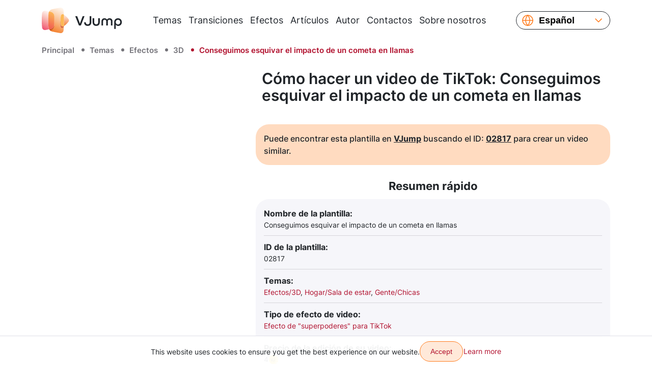

--- FILE ---
content_type: image/svg+xml
request_url: https://cdn.vjump.com/images/youtube.svg
body_size: 139
content:
<svg width="46" height="47" viewBox="0 0 46 47" fill="none" xmlns="http://www.w3.org/2000/svg">
<circle cx="23" cy="23.0078" r="23" transform="rotate(-180 23 23.0078)" fill="#FF0000"/>
<path d="M34.9932 23L16.9932 33.3923L16.9932 12.6077L34.9932 23Z" fill="white"/>
</svg>
